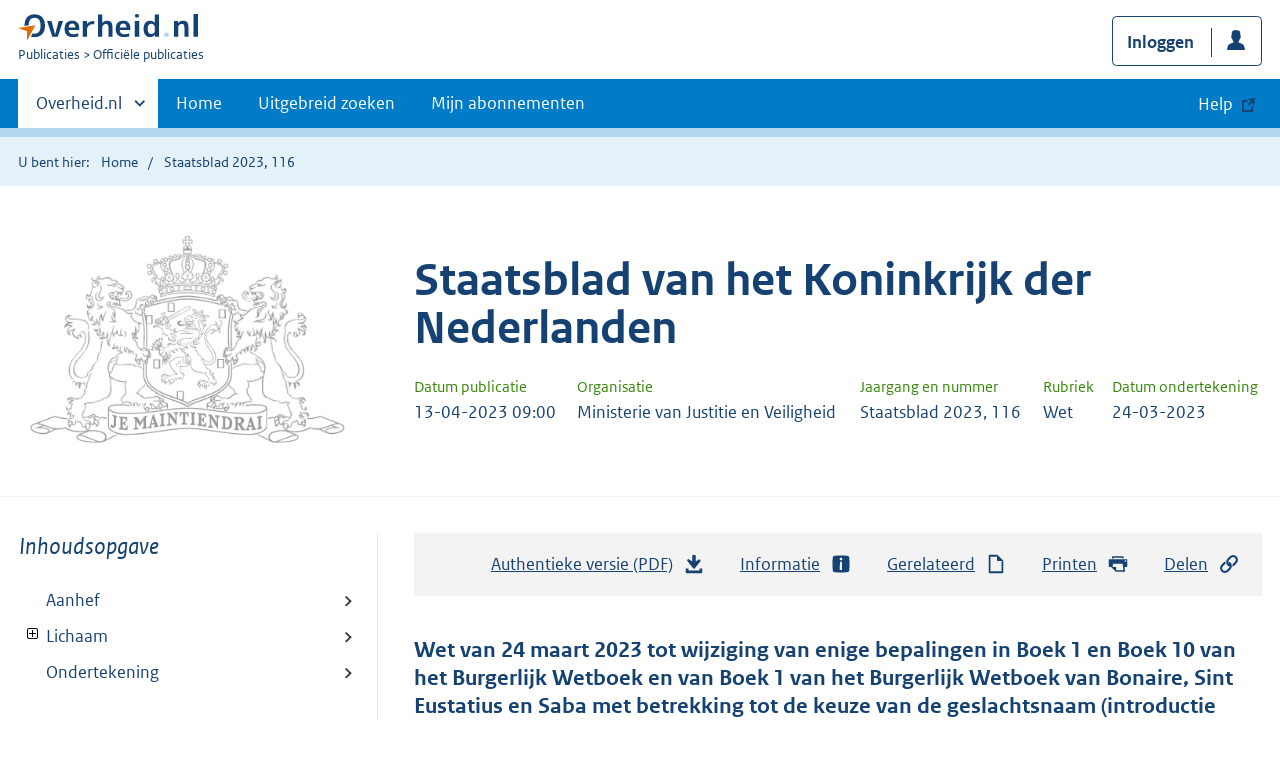

--- FILE ---
content_type: text/html; charset=utf-8
request_url: https://zoek.officielebekendmakingen.nl/stb-2023-116.html
body_size: 13913
content:

<!DOCTYPE html>
<html lang="nl" class="env-prod">
<head>
    <meta charset="utf-8">

    <meta http-equiv="X-UA-Compatible" content="IE=edge">
    <meta name="viewport" content="width=device-width,initial-scale=1">

    <title>Staatsblad 2023, 116 | Overheid.nl &gt; Offici&#xEB;le bekendmakingen</title>

    
                <meta name="OVERHEIDop.behandeldDossier" content="35990" />
            <meta name="OVERHEID.category" data-scheme="OVERHEID.TaxonomieBeleidsagenda" content="Recht | Burgerlijk recht" />
            <meta name="DC.type" data-scheme="OVERHEID.Informatietype" content="offici&#xEB;le publicatie" />
            <meta name="OVERHEIDop.datumOndertekening" data-scheme="DCTERMS.W3CDTF" content="2023-03-24" />
            <meta name="DCTERMS.issued" data-scheme="DCTERMS.W3CDTF" content="2023-04-13" />
            <meta name="OVERHEIDop.doctype" content="Offici&#xEB;le Publicaties, versie 1.1" />
            <meta name="DC.identifier" data-scheme="OVERHEIDop.StbID" content="stb-2023-116" />
            <meta name="OVERHEIDop.jaargang" data-scheme="DCTERMS.W3CDTF" content="2023" />
            <meta name="DC.creator" data-scheme="OVERHEID.Ministerie" content="Ministerie van Justitie en Veiligheid" />
            <meta name="OVERHEIDop.configuratie" content="https://repository.officiele-overheidspublicaties.nl/MasterConfiguraties/MC-OEP-StbWet-Web/1.5/xml/MC-OEP-StbWet-Web.xml" />
            <meta name="OVERHEID.organisationType" data-scheme="OVERHEID.Organisatietype" content="ministerie" />
            <meta name="DCTERMS.available" data-scheme="DCTERMS.W3CDTF" content="2023-04-13" />
            <meta name="OVERHEIDop.publicationName" content="Staatsblad" />
            <meta name="OVERHEIDop.publicationIssue" content="116" />
            <meta name="DC.type" data-scheme="OVERHEIDop.Staatsblad" content="Wet" />
            <meta name="DCTERMS.language" data-scheme="DCTERMS.RFC4646" content="nl" />
            <meta name="DC.title" content="Wet van 24 maart 2023 tot wijziging van enige bepalingen in Boek 1 en Boek 10 van het Burgerlijk Wetboek en van Boek 1 van het Burgerlijk Wetboek van Bonaire, Sint Eustatius en Saba met betrekking tot de keuze van de geslachtsnaam (introductie gecombineerde geslachtsnaam)" />
            <meta name="DCTERMS.publisher" data-scheme="OVERHEID.Ministerie" content="Ministerie van Justitie en Veiligheid" />



    <link rel="icon" type="image/png" sizes="32x32" href="/static/afbeeldingen/overheidnl.png" />
    <link rel="icon" type="image/png" sizes="96x96" href="/static/afbeeldingen/overheidnl.png" />
    <link rel="icon" type="image/png" sizes="16x16" href="/static/afbeeldingen/overheidnl.png" />

    
    <link rel="stylesheet" href="/static/cb_css/main.css" />
    <link rel="stylesheet" href="/static/cb_css/print.css" />
    <link rel="stylesheet" href="/css/rps_cb.css" />
    
</head>
<body>
        <!-- Start Piwik PRO Tag Manager code -->
        <script type="text/javascript">
            (function (window, document, dataLayerName, id) {
                window[dataLayerName] = window[dataLayerName] || [], window[dataLayerName].push({ start: (new Date).getTime(), event: "stg.start" }); var scripts = document.getElementsByTagName('script')[0], tags = document.createElement('script');
                function stgCreateCookie(a, b, c) { var d = ""; if (c) { var e = new Date; e.setTime(e.getTime() + 24 * c * 60 * 60 * 1e3), d = "; expires=" + e.toUTCString() } document.cookie = a + "=" + b + d + "; path=/; Secure" }
                var isStgDebug = (window.location.href.match("stg_debug") || document.cookie.match("stg_debug")) && !window.location.href.match("stg_disable_debug"); stgCreateCookie("stg_debug", isStgDebug ? 1 : "", isStgDebug ? 14 : -1);
                var qP = []; dataLayerName !== "dataLayer" && qP.push("data_layer_name=" + dataLayerName), qP.push("use_secure_cookies"), isStgDebug && qP.push("stg_debug"); var qPString = qP.length > 0 ? ("?" + qP.join("&")) : "";
                tags.async = !0, tags.src = "https://koop.piwik.pro/containers/" + id + ".js" + qPString, scripts.parentNode.insertBefore(tags, scripts);
                !function (a, n, i) { a[n] = a[n] || {}; for (var c = 0; c < i.length; c++)!function (i) { a[n][i] = a[n][i] || {}, a[n][i].api = a[n][i].api || function () { var a = [].slice.call(arguments, 0); "string" == typeof a[0] && window[dataLayerName].push({ event: n + "." + i + ":" + a[0], parameters: [].slice.call(arguments, 1) }) } }(i[c]) }(window, "ppms", ["tm", "cm"]);
            })(window, document, 'dataLayer', 'f8b9eee5-8d9c-4ea1-abd5-83e174f29813');
        </script>
        <!-- End Piwik PRO Tag Manager code -->
    <div class="skiplinks container">
<a  href="#content">Direct naar content</a>
<a  href="#nav">Navigatie</a>
<a  href="#header">Contextinformatie</a>
<a  href="#broodtekst">Publicatie</a>
<a  href="#acties">Acties</a>
<a  href="#sidebar">Inhoudsopgave</a>
<a  href="#gerelateerd">Gerelateerde informatie</a>
</div>
<header class="header">
<div class="header__start">
<div class="container">
<button  type="button" class="hidden-desktop button button--icon-hamburger" data-handler="toggle-nav" aria-controls="nav" aria-expanded="false">Menu</button>
<div class="logo ">
<a id="logo-link" href="https://www.overheid.nl"><img src="/static/images/logo.svg" alt="Logo Overheid.nl, ga naar de startpagina overheid.nl" /></a>
<p class="logo__you-are-here"><span class="visually-hidden">U bent nu hier: </span>
<span>Publicaties</span>
<span>Officiële publicaties</span>
</p>
</div>

<div class="header__meta">
<a id="profile-button-login" class="button icon-bg icon--profile" href="/mijnabonnementen/inloggen" role="button" >Inloggen</a>

</div>
</div>
</div>
<nav class="header__nav header__nav--closed" id="nav">
<h2 class="visually-hidden">Primaire navigatie</h2>
<div class="container">
<ul class="header__primary-nav list list--unstyled">
<li class="hidden-mobile"><a href="#other-sites" data-handler="toggle-other-sites" data-decorator="init-toggle-other-sites"><span class="visually-hidden">Andere sites binnen </span>Overheid.nl</a></li>
<li><a href="https://www.officielebekendmakingen.nl/" class="" >Home</a></li>
<li><a href="/uitgebreidzoeken" class="" >Uitgebreid zoeken</a></li>
<li><a href="/mijnabonnementen" class="" >Mijn abonnementen</a></li>
<li><a class="button secondary is-external" href="https://www.overheid.nl/help/officiele-bekendmakingen/" role="button">Help</a></li>
</ul>
<a href="#other-sites" class="hidden-desktop" data-handler="toggle-other-sites" data-decorator="init-toggle-other-sites"><span class="visually-hidden">Andere sites binnen </span>Overheid.nl</a>
</div>
</nav>
</header>
<div class="header__more" id="other-sites">
<div class="container columns">
<div>
<h2>Berichten over uw Buurt</h2>
<p>Zoals vergunningen, bouwplannen en lokale regelgeving.</p>
<ul class="list list--linked">
<li><a href="https://overheid.nl/berichten-over-uw-buurt/rondom-uw-woonadres">Rondom uw woonadres</a></li>
<li><a href="https://overheid.nl/berichten-over-uw-buurt">Rondom een zelfgekozen adres</a></li>
</ul>
</div>
<div>
<h2>Dienstverlening</h2>
<p>Zoals belastingen, uitkeringen en subsidies.</p>
<ul class="list list--linked">
<li><a href="https://overheid.nl/dienstverlening">Naar dienstverlening</a></li>
</ul>
</div>
<div>
<h2>Beleid & regelgeving</h2>
<p>Officiële publicaties van de overheid.</p>
<ul class="list list--linked">
<li><a href="https://overheid.nl/beleid-en-regelgeving">Naar beleid & regelgeving</a></li>
</ul>
</div>
<div>
<h2>Contactgegevens overheden</h2>
<p>Adressen en contactpersonen van overheidsorganisaties.</p>
<ul class="list list--linked">
<li><a href="https://organisaties.overheid.nl">Naar overheidsorganisaties</a></li>
</ul>
</div>
</div>
</div>

    <div class="row row--page-opener">
        <div class="container">
            <div class="breadcrumb">
<p>U bent hier:</p>
<ol>
<li>
<a  href="https://www.officielebekendmakingen.nl/">Home</a>
</li>
<li>
Staatsblad 2023, 116
</li>
</ol>
</div>

        </div>
    </div>
    



<header class="documentbanner" id="header">
<div class="documentbanner__logo">
<img src="/static/afbeeldingen/logos/maintiendrai-grijs.png"  alt="Logo van Rijkswapen" />
</div>
<div class="documentbanner__content">
<article>
<h2>Staatsblad van het Koninkrijk der Nederlanden</h2>
<table class="table table--dataintro table--mobiletransform">
<thead>
<tr>
<th>Datum publicatie</th>
<th>Organisatie</th>
<th>Jaargang en nummer</th>
<th>Rubriek</th>
<th>Datum ondertekening</th>
</tr>
</thead>
<tbody>
<tr>
<td data-before="Datum publicatie">
<time datetime="2023-04-13 09:00" class="u-nobreak">13-04-2023 09:00</time>
</td>
<td data-before="Organisatie">
Ministerie van Justitie en Veiligheid
</td>
<td data-before="Jaargang en nummer">
Staatsblad 2023, 116
</td>
<td data-before="Rubriek">
Wet
</td>
<td data-before="Datum ondertekening">
<time datetime="2023-03-24 00:00" class="u-nobreak">24-03-2023</time>
</td>
</tr>
</tbody>
</table>
</article>
</div>
</header>


<div class="container columns columns--sticky-sidebar">
    

<div class="columns--sticky-sidebar__sidebar" role="complementary" data-decorator="add-mobile-foldability" id="toggleable-1">
    <div id="sidebar">
            <h3 class="nav-sub__heading "><i>Inhoudsopgave</i></h3>
            <div data-decorator="init-legacytreeview">
                <ul class="nav nav-tree" id="myTree" data-toggle="nav-tree">
                    
         <ul class="toc">
            <li class="first"><a href="#d17e53">Aanhef</a></li>
            <li class="first"><a href="#d17e65">Lichaam</a><ul class="toc">
                  <li><a href="#d17e68">ARTIKEL I</a></li>
                  <li><a href="#d17e193">ARTIKEL II</a></li>
                  <li><a href="#d17e252">ARTIKEL III</a><ul class="toc">
                        <li><a href="#d17e265">Artikel 5</a></li>
                     </ul>
                  </li>
                  <li><a href="#d17e343">ARTIKEL IIIA</a></li>
                  <li><a href="#d17e349">ARTIKEL IIIB</a></li>
                  <li><a href="#d17e390">ARTIKEL IIIC</a></li>
                  <li><a href="#d17e405">ARTIKEL IV</a></li>
                  <li><a href="#d17e411">ARTIKEL V</a></li>
               </ul>
            </li>
            <li class="first"><a href="#d17e417">Ondertekening</a></li>
         </ul>
      
                </ul>
            </div>
            <h3 class="nav-sub__heading" id="extrainformatie">Extra informatie</h3>
<ul  class="nav-sub ">
<li class="nav-sub__item ">
<a id="infoPublicatie" href="stb-2023-116" class="nav-sub__link  " >Informatie over publicatie</a>
</li>
</ul>

        
<input type="hidden" id="hdnPublicatieId" value="stb-2023-116" />

    <h3 class="nav-sub__heading" id="gerelateerd">Gerelateerd</h3>


<h4 class="facet--heading">Publicaties over kamerdossier</h4>
<ul  class="list list--relations">
<li class="list__item"><a href="/behandelddossier/35990" >Kamerdossier 35990</a><small>Toon publicaties die dit dossier behandelen</small></li>

</ul>

    <!-- Panel voor bwb links (ajax) -->
    <span id="related_bwb_documents">
        <h4 class="facet--heading">Geconsolideerde regelgeving</h4>
<ul  class="list list list--relations">

</ul>

    </span>




<!-- Panel voor referendum links (ajax)-->
<span id="related_referendum_documents">
    <h4 class="facet--heading">Publicaties referendum</h4>
<ul  class="list list list--relations">

</ul>

</span>

    </div>
</div>



    


<div id="content" role="main" class="content content--publication">
    

<ul class="pageactions" id="acties">
<li>
<a  href="stb-2023-116.pdf"  >
<img src="/static/images/icon-download.svg" alt="download authentieke versie" />
Authentieke versie (PDF)
<span id="sizeAuthentiek" class="visually-hidden">bestandsgrootte: 57 Kb</span>
</a>
</li>
<li>
<a  href="#extrainformatie"  >
<img src="/static/images/icon-info-blue.svg" alt="extra informatie" />
Informatie
</a>
</li>
<li>
<a  href="#gerelateerd"  >
<img src="/static/images/icon-document.svg" alt="gerelateerd document" />
Gerelateerd
</a>
</li>
<li>
<a  href="#" data-decorator="init-printtrigger" >
<img src="/static/images/icon-print-blue.svg" alt="print pagina" />
Printen
</a>
</li>
<li>
<a  href="#" data-decorator="init-modal" data-handler="open-modal" data-modal="delenModal" >
<img src="/static/images/icon-permalink.svg" alt="link naar publicatie delen" />
Delen
</a>
</li>
</ul>


    <article>
        
        <div id="broodtekst" class="stuk broodtekst-container">

         <h1 class="staatsblad_kop"><a id="d17e49" name="d17e49"></a>Wet van 24 maart 2023 tot wijziging van enige bepalingen in Boek 1 en Boek 10 van
            het Burgerlijk Wetboek en van Boek 1 van het Burgerlijk Wetboek van Bonaire, Sint
            Eustatius en Saba met betrekking tot de keuze van de geslachtsnaam (introductie gecombineerde
            geslachtsnaam)
         </h1>
         <div class="aanhef"><a id="d17e53" name="d17e53"></a><p class="wij">Wij Willem-Alexander, bij de gratie Gods, Koning der Nederlanden, Prins van Oranje-Nassau,
               enz. enz. enz.
            </p>
            <p class="considerans.al">Allen, die deze zullen zien of horen lezen, saluut! doen te weten:</p>
            <p class="considerans.al">Alzo Wij in overweging genomen hebben, dat het wenselijk is om een gecombineerde geslachtsnaam
               mogelijk te maken en daartoe Boek 1 en Boek 10 van het Burgerlijk Wetboek en Boek
               1 van het Burgerlijk Wetboek van Bonaire, Sint Eustatius en Saba te wijzigen;
            </p>
            <p class="afkondiging">Zo is het, dat Wij, de Afdeling advisering van de Raad van State van het Koninkrijk
               gehoord, en met gemeen overleg der Staten-Generaal, hebben goedgevonden en verstaan,
               gelijk Wij goedvinden en verstaan bij deze:
            </p>
         </div>
         <div class="wettekst"><a id="d17e65" name="d17e65"></a><h3 class="wijzig-artikel_kop"><a id="d17e68" name="d17e68"></a>ARTIKEL I
            </h3>
            <p class="wat">Boek 1 van het Burgerlijk Wetboek wordt als volgt gewijzigd:</p>
            <div class="wijzig-lid">
               <p class="lid"><span class="lidnr">A</span></p>
               <p class="wat">Artikel 5 wordt als volgt gewijzigd:</p>
               <div class="wijziging">
                  <p class="wat labeled"><span class="nr">1.</span> Het tweede lid wordt als volgt gewijzigd:
                  </p>
               </div>
               <div class="wijziging">
                  <p class="wat labeled"><span class="nr">1.</span> na «dat het kind de geslachtsnaam van de vader zal hebben» en na «dat hun kind voortaan
                     de geslachtsnaam van de andere ouder zal hebben» wordt telkens ingevoegd «of van beide
                     ouders in een vrij te bepalen volgorde».
                  </p>
               </div>
               <div class="wijziging">
                  <p class="wat labeled"><span class="nr">2.</span> in de laatste zin wordt «de verklaring van de ouders hieromtrent» vervangen door
                     «de verklaring van de ouders omtrent de geslachtsnaamkeuze».
                  </p>
               </div>
               <div class="wijziging">
                  <p class="wat labeled"><span class="nr">2.</span> Het derde lid komt te luiden:
                  </p>
                  <div class="artikeltekst">
                     <ul class="artikel_leden whitespace-small">
                        <li>
                           <p class="lid labeled"><span class="lidnr">3.</span> Indien een kind door adoptie in familierechtelijke betrekking komt te staan tot beide
                              adoptanten van verschillend geslacht, die met elkaar zijn gehuwd, heeft het kind de
                              geslachtsnaam van de vader, tenzij de adoptanten ter gelegenheid van de adoptie gezamenlijk
                              verklaren dat het kind de geslachtsnaam van de moeder, de oorspronkelijke geslachtsnaam
                              of de geslachtsnaam van beide adoptanten in een vrij te bepalen volgorde of van één
                              van hen in combinatie met de oorspronkelijke geslachtsnaam van het kind in een vrij
                              te bepalen volgorde zal hebben. Indien de adoptanten niet met elkaar gehuwd zijn of
                              indien beide adoptanten van hetzelfde geslacht zijn en met elkaar gehuwd zijn, houdt
                              het kind de geslachtsnaam die het heeft, tenzij de adoptanten ter gelegenheid van
                              de adoptie gezamenlijk verklaren dat het een van hun beider geslachtsnamen zal hebben
                              of van hun beiden in een vrij te bepalen volgorde of van één van hen in combinatie
                              met de oorspronkelijke geslachtsnaam van het kind in een vrij te bepalen volgorde.
                              Indien een kind door adoptie in familierechtelijke betrekking tot de echtgenoot, geregistreerde
                              partner of andere levensgezel van een ouder komt te staan, houdt het zijn geslachtsnaam,
                              tenzij de ouder en diens echtgenoot, geregistreerde partner of andere levensgezel
                              gezamenlijk verklaren dat het kind de geslachtsnaam zal hebben van die ouder dan wel
                              de geslachtsnaam van de echtgenoot, geregistreerde partner of andere levensgezel of
                              van hun beiden in een vrij te bepalen volgorde of van één van hen in combinatie met
                              de oorspronkelijke geslachtsnaam van het kind in een vrij te bepalen volgorde, dan
                              wel de geslachtsnaam van die ouder. De rechterlijke uitspraak inzake de adoptie vermeldt
                              de verklaring van de adoptanten omtrent de geslachtsnaamkeuze.
                           </p>
                        </li>
                     </ul>
                  </div>
               </div>
               <div class="wijziging">
                  <p class="wat labeled"><span class="nr">3.</span> Het vierde lid wordt als volgt gewijzigd:
                  </p>
               </div>
               <div class="wijziging">
                  <p class="wat labeled"><span class="nr">1.</span> De zinsnede «welke van hun beider geslachtsnamen het kind zal hebben» wordt vervangen
                     door «welke geslachtsnaam het kind zal hebben».
                  </p>
               </div>
               <div class="wijziging">
                  <p class="wat labeled"><span class="nr">2.</span> Na de eerste volzin wordt ingevoegd «Dat kan de geslachtsnaam zijn van één van de
                     ouders of de geslachtsnamen van beide ouders in een vrij te bepalen volgorde.»
                  </p>
               </div>
               <div class="wijziging">
                  <p class="wat labeled"><span class="nr">3.</span> De zinsnede «De eerste drie volzinnen zijn» wordt vervangen door «Het voorgaande
                     is».
                  </p>
               </div>
               <div class="wijziging">
                  <p class="wat labeled"><span class="nr">4.</span> Het zesde lid wordt als volgt gewijzigd:
                  </p>
               </div>
               <div class="wijziging">
                  <p class="wat labeled"><span class="nr">1.</span> De zinsnede «welke van hun beider geslachtsnamen het kind zal hebben» wordt vervangen
                     door «welke geslachtsnaam het kind zal hebben».
                  </p>
               </div>
               <div class="wijziging">
                  <p class="wat labeled"><span class="nr">2.</span> Na de eerste volzin wordt ingevoegd «Dat kan de geslachtsnaam zijn van de moeder
                     of de echtgenoot of echtgenote of geregistreerde partner, of van beide in een vrij
                     te bepalen volgorde.»
                  </p>
               </div>
               <div class="wijziging">
                  <p class="wat labeled"><span class="nr">3.</span> De zinsnede «Van de verklaring van de ouders» wordt vervangen door «Van deze verklaring».
                  </p>
               </div>
               <div class="wijziging">
                  <p class="wat labeled"><span class="nr">5.</span> In het zevende lid wordt na «of het de geslachtsnaam van de ene of de andere ouder
                     zal hebben» ingevoegd «of van beide ouders in een vrij te bepalen volgorde of bij
                     adoptie, een geslachtsnaam die is gekozen overeenkomstig het derde lid».
                  </p>
               </div>
               <div class="wijziging">
                  <p class="wat labeled"><span class="nr">6.</span> Het achtste lid wordt als volgt gewijzigd:
                  </p>
               </div>
               <div class="wijziging">
                  <p class="wat labeled"><span class="nr">1.</span> In de eerste volzin vervalt «, derde».
                  </p>
               </div>
               <div class="wijziging">
                  <p class="wat labeled"><span class="nr">2.</span> Voor de laatste volzin wordt ingevoegd «Indien een kind door adoptie in familierechtelijke
                     betrekking komt te staan tot zijn adoptanten kan in afwijking van het voorgaande steeds
                     worden gekozen voor de oorspronkelijke geslachtsnaam van het kind of een combinatie
                     van de oorspronkelijke geslachtsnaam met de geslachtsnaam van een der adoptanten,
                     waarbij alle kinderen van die adoptanten met een combinatie van geslachtsnamen tenminste
                     een zelfde geslachtsnaam van de adoptant hebben en alle kinderen die niet door adoptie
                     in familierechtelijke betrekking tot de ouders komen te staan dezelfde geslachtsnaam
                     of gecombineerde geslachtsnaam hebben. De gekozen oorspronkelijke geslachtsnaam van
                     het kind werkt niet door voor volgende kinderen van die adoptanten.»
                  </p>
               </div>
               <div class="wijziging">
                  <p class="wat labeled"><span class="nr">7.</span> Er wordt een lid toegevoegd, luidende:
                  </p>
                  <div class="artikeltekst">
                     <ul class="artikel_leden whitespace-small">
                        <li>
                           <p class="lid labeled"><span class="lidnr">14.</span> Wordt voor het kind gekozen voor een combinatie van geslachtsnamen van de ouders,
                              en een ouder heeft een geslachtsnaam die een combinatie is van twee geslachtsnamen
                              van ouders, dan kan maximaal één geslachtsnaam uit de combinatie worden doorgegeven.
                              Dat geldt ook als op grond van het derde lid bij adoptie wordt gekozen voor een geslachtsnaam
                              van één van de ouders in combinatie met de oorspronkelijke geslachtsnaam van het kind,
                              of als die uit een combinatie van twee geslachtsnamen bestaat, één geslachtsnaam uit
                              de combinatie.
                           </p>
                        </li>
                     </ul>
                  </div>
               </div>
            </div>
            <div class="wijzig-lid">
               <p class="lid"><span class="lidnr">B</span></p>
               <p class="wat">In artikel 253t, vijfde lid, wordt na «ouder of de ander» ingevoegd «, of van een
                  ouder en de ander in een vrij te bepalen volgorde. Artikel 5, veertiende lid, is van
                  overeenkomstige toepassing».
               </p>
            </div>
            <div class="wijzig-lid">
               <p class="lid"><span class="lidnr">C</span></p>
               <p class="wat">In artikel 282, zevende lid, wordt na «een van de voogden» ingevoegd «, van beide
                  voogden of van een voogd en de oorspronkelijke geslachtsnaam van het kind, in een
                  vrij te bepalen volgorde. Artikel 5, veertiende lid, is van overeenkomstige toepassing».
               </p>
            </div>
            <h3 class="wijzig-artikel_kop"><a id="d17e193" name="d17e193"></a>ARTIKEL II
            </h3>
            <p class="wat">Boek 10 van het Burgerlijk Wetboek wordt als volgt gewijzigd:</p>
            <div class="wijzig-lid">
               <p class="lid"><span class="lidnr">A</span></p>
               <p class="wat">Artikel 19, tweede lid, komt te luiden:</p>
               <div class="wijziging">
                  <div class="artikeltekst">
                     <ul class="artikel_leden whitespace-small">
                        <li>
                           <p class="lid labeled"><span class="lidnr">2.</span> Indien de vreemdeling de nationaliteit van meer dan een staat bezit geldt het recht
                              van de staat van zijn nationaliteit die tevens zijn gewone verblijfplaats is als zijn
                              nationale recht, of bij gebreke daaraan het recht van de staat waarmee hij, alle omstandigheden
                              in aanmerking genomen, het nauwst verbonden is, tenzij uitdrukkelijk of anderszins
                              voldoende duidelijk een rechtskeuze voor het recht van een andere staat van een nationaliteit
                              van de vreemdeling is gedaan.»
                           </p>
                        </li>
                     </ul>
                  </div>
               </div>
            </div>
            <div class="wijzig-lid">
               <p class="lid"><span class="lidnr">B</span></p>
               <p class="wat">Artikel 25 wordt als volgt gewijzigd:</p>
               <div class="wijziging">
                  <p class="wat labeled"><span class="nr">1.</span> In het eerste lid, onderdeel a en f, wordt telkens na «van wie van beide ouders het
                     de geslachtsnaam» ingevoegd «of welke combinatie daarvan».
                  </p>
               </div>
               <div class="wijziging">
                  <p class="wat labeled"><span class="nr">2.</span> In het eerste lid, onderdelen a, b, c, e en f wordt telkens na «van hun beider geslachtsnamen»
                     ingevoegd «of combinatie daarvan».
                  </p>
               </div>
               <div class="wijziging">
                  <p class="wat labeled"><span class="nr">3.</span> In het eerste lid, onderdeel b, wordt «of het de geslachtsnaam van de vader of moeder
                     zal hebben» vervangen door «of het de geslachtsnaam van een van de ouders of een combinatie
                     daarvan zal hebben».
                  </p>
               </div>
               <div class="wijziging">
                  <p class="wat labeled"><span class="nr">4.</span> In het eerste lid, onderdeel c, wordt «of het de geslachtsnaam van de vader of de
                     moeder zal hebben» vervangen door «of het de geslachtsnaam van een van de ouders of
                     een combinatie daarvan zal hebben».
                  </p>
               </div>
               <div class="wijziging">
                  <p class="wat labeled"><span class="nr">5.</span> Er wordt een lid toegevoegd, luidende:
                  </p>
                  <div class="artikeltekst">
                     <ul class="artikel_leden whitespace-small">
                        <li>
                           <p class="lid labeled"><span class="lidnr">3.</span> Indien het kind naast de Nederlandse nog een of meer andere nationaliteiten heeft
                              of na registratie zal verkrijgen, kan ook de geslachtsnaam worden gekozen die het
                              kind enkel volgens het recht van een andere nationaliteit van het kind zou kunnen
                              krijgen.
                           </p>
                        </li>
                     </ul>
                  </div>
               </div>
            </div>
            <h3 class="wijzig-artikel_kop"><a id="d17e252" name="d17e252"></a>ARTIKEL III
            </h3>
            <p class="wat">Boek 1 van het Burgerlijk Wetboek BES wordt als volgt gewijzigd:</p>
            <div class="wijzig-lid">
               <p class="lid"><span class="lidnr">A</span></p>
               <p class="wat">Artikel 5 komt te luiden:</p>
               <div class="wijziging">
                  <div class="artikel">
                     <h4 class="artikel_kop"><a id="d17e265" name="d17e265"></a>Artikel 5
                     </h4>
                     <ul class="artikel_leden whitespace-small">
                        <li>
                           <p class="lid labeled"><span class="lidnr">1.</span> Indien een kind in familierechtelijke betrekking staat tot één ouder, heeft het de
                              geslachtsnaam van die ouder.
                           </p>
                        </li>
                        <li>
                           <p class="lid labeled"><span class="lidnr">2.</span> Indien een kind door erkenning in familierechtelijke betrekking tot de vader komt
                              te staan, houdt het de geslachtsnaam van de moeder, tenzij de moeder en de erkenner
                              ter gelegenheid van de erkenning gezamenlijk verklaren dat het kind de geslachtsnaam
                              van de vader zal hebben of van beide ouders in een vrij te bepalen volgorde. Van deze
                              verklaring wordt melding gemaakt in de akte van erkenning. De eerste twee volzinnen
                              zijn van overeenkomstige toepassing bij erkenning van een ongeboren kind. De ouders
                              kunnen evenwel ter gelegenheid van de voltrekking van hun huwelijk alsnog gezamenlijk
                              verklaren, dat hun kind voortaan de geslachtsnaam van de andere ouder zal hebben,
                              of van beide ouders in een vrij te bepalen volgorde. Van deze verklaring wordt een
                              akte van naamskeuze opgemaakt. Indien een kind door brieven van vaderschap in familierechtelijke
                              betrekking tot de vader komt te staan, houdt het de geslachtsnaam van de moeder, tenzij
                              de moeder ter gelegenheid van het verzoek verklaart dat het kind de geslachtsnaam
                              van de vader zal hebben. In de brieven van vaderschap wordt de verklaring van de moeder
                              hieromtrent vermeld.
                           </p>
                        </li>
                        <li>
                           <p class="lid labeled"><span class="lidnr">3.</span> Indien een kind door adoptie in familierechtelijke betrekking komt te staan tot beide
                              adoptanten heeft het kind de geslachtsnaam van de vader, tenzij de adoptanten ter
                              gelegenheid van de adoptie gezamenlijk verklaren dat het kind de geslachtsnaam van
                              de moeder of de oorspronkelijke geslachtsnaam of de geslachtsnaam van beide adoptanten
                              in een vrij te bepalen volgorde of van één van hen in combinatie met de oorspronkelijke
                              geslachtsnaam van het kind in een vrij te bepalen volgorde zal hebben. De rechterlijke
                              uitspraak inzake de adoptie vermeldt de verklaring van de adoptanten omtrent de geslachtsnaamkeuze.
                           </p>
                        </li>
                        <li>
                           <p class="lid labeled"><span class="lidnr">4.</span> Indien een kind door geboorte in familierechtelijke betrekking tot beide ouders komt
                              te staan, verklaren de ouders gezamenlijk voor of ter gelegenheid van de aangifte
                              van de geboorte welke geslachtsnaam het kind zal hebben. Dat kan de geslachtsnaam
                              zijn van één van de ouders of de geslachtsnamen van beide ouders in een vrij te bepalen
                              volgorde. Van de verklaring van de ouders die voor de aangifte van de geboorte wordt
                              afgelegd, wordt een akte van naamskeuze opgemaakt. Van de verklaring van de ouders
                              die ter gelegenheid van de aangifte van de geboorte wordt afgelegd, wordt melding
                              gemaakt in de akte van geboorte. De verklaring die niet ter gelegenheid van de aangifte
                              van de geboorte wordt afgelegd, kan ten overstaan van iedere ambtenaar van de burgerlijke
                              stand worden afgelegd.
                           </p>
                        </li>
                        <li>
                           <p class="lid labeled"><span class="lidnr">5.</span> Wordt een verklaring houdende naamskeuze, bedoeld in het vierde lid, voor of ter
                              gelegenheid van de aangifte van de geboorte afgelegd, dan heeft het kind de gekozen
                              naam vanaf de geboorte. Geschiedt de naamskeuze niet uiterlijk ter gelegenheid van
                              de aangifte van de geboorte, dan neemt de ambtenaar van de burgerlijke stand in de
                              geboorteakte de geslachtsnaam van de vader op als geslachtsnaam van het kind.
                           </p>
                        </li>
                        <li>
                           <p class="lid labeled"><span class="lidnr">6.</span> Indien de moeder na de geboorte van het kind op grond van artikel 199, onderdeel
                              b, het vaderschap van de overleden echtgenoot ontkent en zij ten tijde van de geboorte
                              en van de ontkenning is hertrouwd, kunnen de moeder en haar echtgenoot gezamenlijk
                              ter gelegenheid van de ontkenning verklaren welke geslachtsnaam het kind zal hebben.
                              Dat kan de geslachtsnaam zijn van één van de ouders of van beide ouders in een vrij
                              te bepalen volgorde. Van de verklaring van de ouders wordt een akte van naamskeuze
                              opgemaakt. Bij gebreke van een verklaring heeft het kind de geslachtsnaam van de echtgenoot.
                           </p>
                        </li>
                        <li>
                           <p class="lid labeled"><span class="lidnr">7.</span> Indien een kind op het tijdstip van het ontstaan van de familierechtelijke betrekking
                              met beide ouders zestien jaar of ouder is, verklaart het zelf ten overstaan van de
                              ambtenaar van de burgerlijke stand of in geval van adoptie, ten overstaan van de rechter
                              of het de geslachtsnaam van de ene of de andere ouder zal hebben of van beide ouders
                              in een vrij te bepalen volgorde of bij adoptie, een geslachtsnaam die is gekozen overeenkomstig
                              het derde lid. Van deze verklaring wordt melding gemaakt in de akte van erkenning
                              of in de rechterlijke uitspraak inzake adoptie.
                           </p>
                        </li>
                        <li>
                           <p class="lid labeled"><span class="lidnr">8.</span> Een verklaring van de ouders als bedoeld in het tweede, vierde of zesde lid, kan
                              slechts ten aanzien van de geslachtsnaam van hun eerste kind worden afgelegd. Onverminderd
                              het zevende lid, hebben volgende kinderen van dezelfde ouders, dezelfde geslachtsnaam
                              als het eerste kind, met dien verstande dat in het geval dat volgende kinderen blijkens
                              de geboorteakte of krachtens toepasselijk recht een naam hebben die afwijkt van de
                              naam van het eerste kind, de ouders kunnen verklaren dat het desbetreffende kind dezelfde
                              geslachtsnaam zal hebben als het eerste kind. Indien een kind door adoptie in familierechtelijke
                              betrekking komt te staan tot zijn adoptanten kan in afwijking van het voorgaande steeds
                              worden gekozen voor de oorspronkelijke geslachtsnaam van het kind of een combinatie
                              van de oorspronkelijke geslachtsnaam met de geslachtsnaam van een der adoptanten,
                              waarbij alle kinderen van die adoptanten met een combinatie van geslachtsnamen tenminste
                              een zelfde geslachtsnaam van de adoptant hebben en alle kinderen die niet door adoptie
                              in familierechtelijke betrekking tot de ouders komen te staan dezelfde geslachtsnaam
                              of gecombineerde geslachtsnaam hebben. De gekozen oorspronkelijke geslachtsnaam van
                              het kind werkt niet door voor volgende kinderen van die adoptanten. Indien voor de
                              geboorte of ter gelegenheid van de aangifte naamskeuze is gedaan ten aanzien van een
                              kind dat levenloos ter wereld komt of is gekomen, wordt deze keuze opgenomen in de
                              akte, bedoeld in artikel 19i, eerste lid, en geldt zij alleen ten aanzien van dit
                              kind.
                           </p>
                        </li>
                        <li>
                           <p class="lid labeled"><span class="lidnr">9.</span> Is één van de ouders voorafgaand aan het tijdstip waarop de naamskeuze uiterlijk
                              moet zijn gedaan overleden en is de naamskeuze niet gedaan, dan legt de andere ouder
                              een verklaring omtrent de naamskeuze af. Hetzelfde geldt indien één van de ouders
                              wegens diens lichamelijke of geestelijke toestand onder curatele staat dan wel indien
                              ten aanzien van hem of haar een mentorschap bestaat.
                           </p>
                        </li>
                        <li>
                           <p class="lid labeled"><span class="lidnr">10.</span> Zijn de vader en moeder onbekend, dan neemt de ambtenaar van de burgerlijke stand
                              in de geboorteakte een voorlopige voornaam en geslachtsnaam op, in afwachting van
                              het koninklijk besluit waarbij de voornamen en de geslachtsnaam van het kind worden
                              vastgesteld.
                           </p>
                        </li>
                        <li>
                           <p class="lid labeled"><span class="lidnr">11.</span> Indien op grond van het tweede tot en met het negende lid een kind, wiens vader van
                              adel is, niet zijn geslachtsnaam verkrijgt, gaat de adeldom niet over op dat kind.
                           </p>
                        </li>
                        <li>
                           <p class="lid labeled"><span class="lidnr">12.</span> Wordt voor het kind gekozen voor een combinatie van geslachtsnamen van de ouders,
                              en een ouder heeft een geslachtsnaam die een combinatie is van twee geslachtsnamen
                              van ouders, dan kan maximaal één geslachtsnaam uit de combinatie worden doorgegeven.
                              Dat geldt ook als op grond van het derde lid bij adoptie wordt gekozen voor een geslachtsnaam
                              van één van de ouders in combinatie met de oorspronkelijke geslachtsnaam van het kind,
                              of als die uit een combinatie van twee geslachtsnamen bestaat, één geslachtsnaam uit
                              de combinatie.
                           </p>
                        </li>
                     </ul>
                  </div>
               </div>
            </div>
            <div class="wijzig-lid">
               <p class="lid"><span class="lidnr">B</span></p>
               <p class="wat">In artikel 20 wordt na «akten houdende» ingevoegd «naamskeuze,».</p>
            </div>
            <div class="wijzig-lid">
               <p class="lid"><span class="lidnr">C</span></p>
               <p class="wat">In artikel 20f wordt na «vermelding van» en na «die de akte van» ingevoegd «naamskeuze,».</p>
            </div>
            <div class="artikel">
               <h3 class="artikel_kop"><a id="d17e343" name="d17e343"></a>ARTIKEL IIIA
               </h3>
               <p>Indien een kind, dat als ongeboren kind voor de inwerkingtreding van deze wet is erkend,
                  na de inwerkingtreding van deze wet wordt geboren, stelt, in afwijking van artikel
                  5, tweede lid, van Boek 1 van het Burgerlijk Wetboek en van Boek 1 van het Burgerlijk
                  Wetboek van Bonaire, Sint Eustatius en Saba, de ambtenaar van de burgerlijke stand
                  de ouders desgevraagd opnieuw in staat naamskeuze te doen ter gelegenheid van de aangifte
                  van de geboorte. Artikel 5 van Boek 1 van het Burgerlijk Wetboek respectievelijk van
                  Boek 1 van het Burgerlijk Wetboek van Bonaire, Sint Eustatius en Saba is voor het
                  overige van toepassing.
               </p>
            </div>
            <div class="artikel">
               <h3 class="artikel_kop"><a id="d17e349" name="d17e349"></a>ARTIKEL IIIB
               </h3>
               <ul class="artikel_leden whitespace-small">
                  <li>
                     <p class="lid labeled"><span class="lidnr">1.</span> Tot en met een jaar na de datum van inwerkingtreding van deze wet kunnen kinderen
                        van dezelfde ouders de geslachtsnaam van beide ouders in een door hen te bepalen volgorde
                        verkrijgen, indien aan de volgende voorwaarden is voldaan:
                     </p>
                     <ul class="expliciet whitespace-small">
                        <li class="li">
                           <p class="labeled"><span class="ol">a. </span>de ouders verklaren gezamenlijk dat de kinderen een geslachtsnaam behoren te krijgen
                              die bestaat uit een combinatie van de geslachtsnamen van beide ouders in een door
                              hen eensluidend gekozen volgorde;
                           </p>
                        </li>
                        <li class="li">
                           <p class="labeled"><span class="ol">b. </span>het oudste kind dat in familierechtelijke betrekking tot beide ouders staat, is geboren
                              op of na 1 januari 2016 en voor het tijdstip van inwerkingtreding van deze wet;
                           </p>
                        </li>
                        <li class="li">
                           <p class="labeled"><span class="ol">c. </span>de verklaring betreft alle kinderen van dezelfde ouders.
                           </p>
                        </li>
                     </ul>
                  </li>
                  <li>
                     <p class="lid labeled"><span class="lidnr">2.</span> Tot en met een jaar na de datum van inwerkingtreding van deze wet kunnen kinderen
                        die op of na 1 januari 2016 en voor het tijdstip van inwerkingtreding van deze wet
                        zijn geboren en van wie de rechter voor de datum van inwerkingtreding van deze wet
                        de adoptie heeft uitgesproken, de oorspronkelijke geslachtsnaam, de geslachtsnaam
                        van beide adoptanten of van één van hen in combinatie met de oorspronkelijke geslachtsnaam
                        van het kind in een vrij te bepalen volgorde verkrijgen indien beide adoptanten hiertoe
                        een gezamenlijke verklaring afleggen. De eerste zin is van overeenkomstige toepassing
                        in geval van adoptie door de echtgenoot, geregistreerde partner of andere levensgezel
                        van een ouder, met dien verstande dat de gezamenlijke verklaring de keuze voor de
                        geslachtsnaam van die ouder en de echtgenoot, geregistreerde partner of andere levensgezel
                        of van één van hen in combinatie met de oorspronkelijke geslachtsnaam van het kind
                        in een vrij te bepalen volgorde kan betreffen.
                     </p>
                  </li>
                  <li>
                     <p class="lid labeled"><span class="lidnr">3.</span> Een gemeenschappelijke verklaring als bedoeld in het eerste lid onder a, kan worden
                        afgelegd ten overstaan van iedere ambtenaar van de burgerlijke stand. Van deze verklaring
                        maakt de ambtenaar van de burgerlijke stand een akte van naamskeuze op.
                     </p>
                  </li>
                  <li>
                     <p class="lid labeled"><span class="lidnr">4.</span> De vorige leden zijn van overeenkomstige toepassing indien een ouder en zijn echtgenoot
                        of geregistreerde partner die niet de ouder is, van rechtswege het gezag als bedoeld
                        in artikel 253sa van Boek 1 van het Burgerlijk Wetboek over het kind uitoefenen.
                     </p>
                  </li>
               </ul>
            </div>
            <div class="artikel">
               <h3 class="artikel_kop"><a id="d17e390" name="d17e390"></a>ARTIKEL IIIC
               </h3>
               <ul class="artikel_leden whitespace-small">
                  <li>
                     <p class="lid labeled"><span class="lidnr">1.</span> In afwijking van artikel 1 van de Wet rechten burgerlijke stand is voor de naamskeuze
                        op grond van artikel IIIA en IIIB een door Onze Minister voor Rechtsbescherming voor
                        het Europese deel van Nederland te bepalen recht verschuldigd. Artikel 3 van de Wet
                        rechten burgerlijke stand is voor het Europese deel van Nederland van overeenkomstige
                        toepassing.
                     </p>
                  </li>
                  <li>
                     <p class="lid labeled"><span class="lidnr">2.</span> Voor de naamskeuze op grond van artikel IIIA en IIIB op de openbare lichamen Bonaire,
                        Sint Eustatius en Saba is een bij eilandsverordening te bepalen recht verschuldigd.
                     </p>
                  </li>
               </ul>
            </div>
            <div class="artikel">
               <h3 class="artikel_kop"><a id="d17e405" name="d17e405"></a>ARTIKEL IV
               </h3>
               <p>Onze Minister voor Rechtsbescherming zendt vijf jaar na de inwerkingtreding van deze
                  wet aan de Staten-Generaal een verslag over de doeltreffendheid en de effecten van
                  deze wet in de praktijk.
               </p>
            </div>
            <div class="artikel">
               <h3 class="artikel_kop"><a id="d17e411" name="d17e411"></a>ARTIKEL V
               </h3>
               <p>De artikelen van deze wet treden in werking op een bij koninklijk besluit te bepalen
                  tijdstip dat voor de verschillende artikelen of onderdelen daarvan verschillend kan
                  worden vastgesteld.
               </p>
            </div>
         </div>
         <div class="wetsluiting"><a id="d17e417" name="d17e417"></a><div class="slotformulering">
               <p>Lasten en bevelen dat deze in het Staatsblad zal worden geplaatst en dat alle ministeries,
                  autoriteiten, colleges en ambtenaren wie zulks aangaat, aan de nauwkeurige uitvoering
                  de hand zullen houden.<sup class="histnoot"><a class="nootnum supernote-click-d16e761" href="#d16e761">histnoot</a></sup></p>
            </div>
            <div class="gegeven">
               <p class="dagtekening">Gegeven te ’s-Gravenhage, 24 maart 2023</p>
               <p class="koning">Willem-Alexander</p>
            </div>
            <p class="ondertekening"><span class="functie">De Minister voor Rechtsbescherming,</span>
               <span class="naam"><span class="voornaam">F.M.</span> <span class="achternaam">Weerwind</span></span></p>
            <div class="uitgifte">
               <p>Uitgegeven de <em class="cur">dertiende</em> april 2023
               </p>
               <p class="ondertekening"><span class="functie">De Minister van Justitie en Veiligheid,</span>
                  		 <span class="naam"><span class="voornaam">D.</span> <span class="achternaam">Yeşilgöz-Zegerius</span></span>
                  		
               </p>
            </div>
         </div>
         <div id="noten">
            <hr />
            <div class="parlementair histnoot snp-mouseoffset snb-pinned notedefault" id="supernote-note-d16e761">
               <h5 class="note-close"><a class="note-close" href="#close-d16e761">X</a>Histnoot
               </h5><span class="nootnum histnoot"><a id="d16e761" name="d16e761"></a>histnoot </span><p>Kamerstuk <a href="/dossier/35990">35 990</a></p>
            </div>
         </div>
              </div>
    </article>
    <a  href="#" role="button" class="to-top" data-decorator="to-top">Naar boven</a>

    <div id="delenModal" class="modal  modal--off-screen" data-decorator="init-modal" hidden role="alert">
<div class="modal__inner">
<div class="modal__content">
<h2>Permanente link</h2><p class="form__sublegend">Kopieer de link naar uw clipboard </p><div class="copydata " data-decorator="init-copydata"
data-config='{ "triggerLabel": "Kopieer link", "triggerCopiedlabel": "Gekopieerd naar clipboard", "triggerClass": "copydata__trigger" }'>
<p  class="copydata__datafield js-copydata__datafield">
https://zoek.officielebekendmakingen.nl/stb-2023-116.html
</p>
</div>

</div><button id="modalSluiten" type="button" data-handler="close-modal" class="modal__close">
<span class="visually-hidden">Sluit modaal</span></button></div></div>
</div>
</div>

    <div class="disclaimer">
<div class="container">
<div class="disclaimer__content">
<h2 class="visually-hidden">Disclaimer</h3>
<p>De hier aangeboden pdf-bestanden van het Staatsblad, Staatscourant, Tractatenblad, provinciaal blad, gemeenteblad, waterschapsblad en blad gemeenschappelijke regeling vormen de formele bekendmakingen in de zin van de Bekendmakingswet en de Rijkswet goedkeuring en bekendmaking verdragen voor zover ze na 1 juli 2009 zijn uitgegeven. Voor pdf-publicaties van vóór deze datum geldt dat alleen de in papieren vorm uitgegeven bladen formele status hebben; de hier aangeboden elektronische versies daarvan worden bij wijze van service aangeboden.</p>
</div>
</div>
</div>

    <div class="footer row--footer" role="contentinfo">
<div class="container columns">
<div>
<ul  class="list list--linked">
<li class="list__item"><a href="https://www.overheid.nl/over-deze-site/colofon">Over deze website</a></li>
<li class="list__item"><a href="https://www.overheid.nl/help/officiele-bekendmakingen/contact">Contact</a></li>
<li class="list__item"><a href="https://www.overheid.nl/english" lang="en">English</a></li>
<li class="list__item"><a href="https://www.overheid.nl/help/officiele-bekendmakingen">Help</a></li>
<li class="list__item"><a href="https://www.overheid.nl/help/zoeken">Zoeken</a></li>

</ul>
</div>
<div>
<ul  class="list list--linked">
<li class="list__item"><a href="https://www.overheid.nl/over-deze-site/informatie-hergebruiken">Informatie hergebruiken</a></li>
<li class="list__item"><a href="https://www.overheid.nl/contact/privacyverklaring">Privacy en cookies</a></li>
<li class="list__item"><a href="https://www.overheid.nl/toegankelijkheid">Toegankelijkheid</a></li>
<li class="list__item"><a href="https://www.overheid.nl/sitemap">Sitemap</a></li>
<li class="list__item"><a href="https://www.ncsc.nl/contact/kwetsbaarheid-melden">Kwestsbaarheid melden</a></li>

</ul>
</div>
<div>
<ul  class="list list--linked">
<li class="list__item"><a href="https://data.overheid.nl">Open data</a></li>
<li class="list__item"><a href="https://linkeddata.overheid.nl/front/portal">Linked Data Overheid</a></li>
<li class="list__item"><a href="https://puc.overheid.nl">PUC Open Data</a></li>

</ul>
</div>
<div>
<ul  class="list list--linked">
<li class="list__item"><a href="https://mijn.overheid.nl">MijnOverheid.nl</a></li>
<li class="list__item"><a href="https://www.rijksoverheid.nl">Rijksoverheid.nl</a></li>
<li class="list__item"><a href="https://ondernemersplein.kvk.nl">Ondernemersplein.nl</a></li>
<li class="list__item"><a href="https://www.werkenbijdeoverheid.nl">Werkenbijdeoverheid.nl</a></li>

</ul>
</div>
</div>
</div>


    <script src="/static/scripts/jquery-3.6.0.min.js"></script>
    
    <script src="/js/cb.js"></script>
    <script src="/js/rps_cb.js"></script>
    

</body>
</html>


--- FILE ---
content_type: text/css
request_url: https://zoek.officielebekendmakingen.nl/css/rps_cb.css
body_size: 154
content:
#related_referendum_documents {
    display: none;
}

#related_bwb_documents {
    display: none;
}

#related_cvdr_documents {
    display: none;
}

/* Grote jumbotron foutmelding niet tonen op BMS */
#bmsform > div.form__errors {
    display: none;
}

--- FILE ---
content_type: image/svg+xml
request_url: https://zoek.officielebekendmakingen.nl/static/images/icon-permalink.svg
body_size: 515
content:
<svg aria-hidden="true" focusable="false" role="img" xmlns="http://www.w3.org/2000/svg" width="64" height="64"><path fill="none" d="M0 0h64v64H0z"/><path fill="#154273" d="M53.91 10.09c-5.455-5.454-14.33-5.454-19.783 0l-6.36 6.36c-5.453 5.454-5.453 14.328.001 19.782a13.816 13.816 0 0 0 6.253 3.586 7.984 7.984 0 0 1-2.028 3.494l-6.359 6.36c-3.117 3.115-8.188 3.117-11.304 0-3.117-3.117-3.117-8.19 0-11.306l6.358-6.359a7.975 7.975 0 0 1 1.35-1.08 16.394 16.394 0 0 1-.55-6.371 13.882 13.882 0 0 0-5.038 3.212l-6.36 6.36c-5.453 5.454-5.453 14.328 0 19.782C12.818 56.637 16.4 58 19.983 58s7.164-1.363 9.891-4.09l6.359-6.359a14.035 14.035 0 0 0 3.921-12.103 13.889 13.889 0 0 0-3.922-7.68 13.785 13.785 0 0 0-4.49-2.996c-.85 1.489-.678 3.577-.284 5.1.263 1.02.63 1.56.67 1.882.024.185-.12.24-.12.24a8.003 8.003 0 0 1-2.335-6.047c.091-1.995 1.018-3.942 2.335-5.258l6.359-6.36a7.968 7.968 0 0 1 5.652-2.336c2.046 0 4.094.78 5.652 2.337 3.117 3.116 3.117 8.188 0 11.305l-6.358 6.359a7.983 7.983 0 0 1-1.37 1.09c.6 2.055.793 4.218.557 6.365a13.881 13.881 0 0 0 5.052-3.217l6.359-6.359c5.454-5.453 5.454-14.329 0-19.782z"/></svg>


--- FILE ---
content_type: image/svg+xml
request_url: https://zoek.officielebekendmakingen.nl/static/images/icon-document.svg
body_size: 561
content:
<?xml version="1.0" encoding="UTF-8"?>
<svg width="24px" height="24px" viewBox="0 0 24 24" version="1.1" xmlns="http://www.w3.org/2000/svg" xmlns:xlink="http://www.w3.org/1999/xlink">
    <!-- Generator: Sketch 58 (84663) - https://sketch.com -->
    <title>01. Ontwerpprincipes/03 Icons/24/Document</title>
    <desc>Created with Sketch.</desc>
    <g id="01.-Ontwerpprincipes/03-Icons/24/Document" stroke="none" stroke-width="1" fill="none" fill-rule="evenodd">
        <g id="Icon" transform="translate(4.000000, 2.000000)" fill="#154273">
            <path d="M15.25936,6.94384 L14.00016,7.31664 L14.00016,18.00024 L2.00016,18.00024 L2.00016,2.00024 L8.68376,2.00024 L9.05616,0.74584 C9.09976,0.60984 9.20016,0.65344 9.20016,0.65344 L9.20016,6.40024 C9.20016,6.62104 9.37936,6.80024 9.60016,6.80024 L15.34696,6.80024 C15.34696,6.80024 15.39576,6.90024 15.25936,6.94384 M15.76576,6.16584 L9.83416,0.23464 C9.68416,0.08464 9.48096,0.00024 9.26856,0.00024 L0.80016,0.00024 C0.35816,0.00024 0.00016,0.35824 0.00016,0.80024 L0.00016,19.20024 C0.00016,19.64184 0.35816,20.00024 0.80016,20.00024 L15.20016,20.00024 C15.64016,20.00024 16.00016,19.63984 16.00016,19.20024 L16.00016,6.73144 C16.00016,6.51904 15.91576,6.31584 15.76576,6.16584" id="Fill-1"></path>
        </g>
    </g>
</svg>